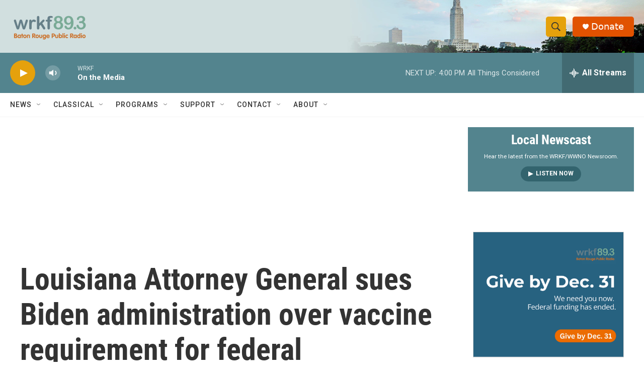

--- FILE ---
content_type: text/html; charset=utf-8
request_url: https://www.google.com/recaptcha/api2/aframe
body_size: 269
content:
<!DOCTYPE HTML><html><head><meta http-equiv="content-type" content="text/html; charset=UTF-8"></head><body><script nonce="SvEKU6BS6KCa_SIBtDGQ4A">/** Anti-fraud and anti-abuse applications only. See google.com/recaptcha */ try{var clients={'sodar':'https://pagead2.googlesyndication.com/pagead/sodar?'};window.addEventListener("message",function(a){try{if(a.source===window.parent){var b=JSON.parse(a.data);var c=clients[b['id']];if(c){var d=document.createElement('img');d.src=c+b['params']+'&rc='+(localStorage.getItem("rc::a")?sessionStorage.getItem("rc::b"):"");window.document.body.appendChild(d);sessionStorage.setItem("rc::e",parseInt(sessionStorage.getItem("rc::e")||0)+1);localStorage.setItem("rc::h",'1768771950239');}}}catch(b){}});window.parent.postMessage("_grecaptcha_ready", "*");}catch(b){}</script></body></html>